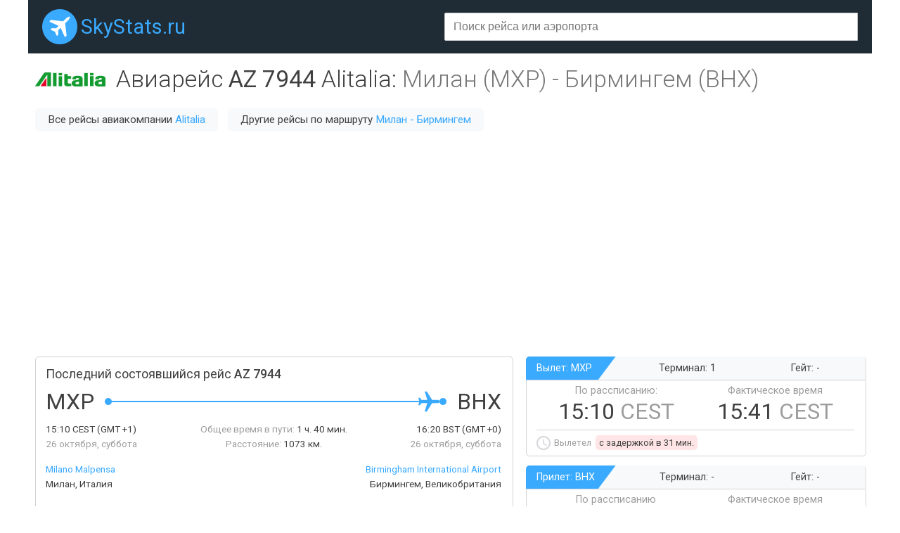

--- FILE ---
content_type: text/html;charset=UTF-8
request_url: https://skystats.ru/flight/az-7944
body_size: 4794
content:





<html>
<title>Информация о рейсе AZ7944 Милан - Бирмингем авиакомпании Alitalia. Рассписание авиарейса AZ 7944, информация о задержках.</title>
<head>
    <meta charset="utf-8">
    <meta name="viewport" content="width=device-width">

	<meta name="keywords" content="AZ7944, AZ 7944, рейс, авиарейс, задержки, опоздания, статус, информация, рассписание, на карте, Milano Malpensa, Милан, Birmingham International Airport, Бирмингем" />
 

	<meta name="description" content="Подробная информация о рейсе AZ 7944 по направлению Милан - Бирмингем авиакомпании Alitalia. Рассписание авиарейса AZ 7944 на ближайшие дни, статистика задержек вылета из аэропорта. Отслеживание состояния рейса на карте в реальном времени." />
 
    
	<link rel="stylesheet" href="https://unpkg.com/leaflet@1.3.1/dist/leaflet.css" integrity="sha512-Rksm5RenBEKSKFjgI3a41vrjkw4EVPlJ3+OiI65vTjIdo9brlAacEuKOiQ5OFh7cOI1bkDwLqdLw3Zg0cRJAAQ==" crossorigin=""/>

	<link rel="icon" href="/favicon.png" type="image/x-icon" />
	<link href="https://fonts.googleapis.com/css?family=Roboto:300,400,500&amp;subset=cyrillic" rel="stylesheet">
	<link href="https://cc.skystats.ru/main.css?v=1.4" rel="stylesheet" type="text/css" />
	<link rel="stylesheet" href="https://cc.skystats.ru/jquery.typeahead.min.css">
<script async src="https://pagead2.googlesyndication.com/pagead/js/adsbygoogle.js"></script>
<script>
     (adsbygoogle = window.adsbygoogle || []).push({
          google_ad_client: "ca-pub-2527231214147379",
          enable_page_level_ads: true
     });
</script>
</head>
<body>

<div id="page">
	<div id="header">
		<div class="headerRow">
			<div class="siteLogo"><a href="/">SkyStats.ru</a></div>
			<div class="search">
				<div class="fieldBox">
					<form>
					    <div class="typeahead__container">
					        <div class="typeahead__field">
					            <div class="typeahead__query">
					                <input class="js-typeahead textField" type="search" autocomplete="off" placeholder="Поиск рейса или аэропорта">
					            </div>
					        </div>
					    </div>
					</form>
				</div>
			</div>
 
		</div>
	</div>
	<div id="body">











		<div class="paddedBlock">
			<div class="titleRow">
				<div class="title">

					<img class="airlineLogo" src="https://cc.skystats.ru/logos/AZ@2x.png">

					<h1>Авиарейс <span class="fw400 nw">AZ 7944</span> <span class="nw">Alitalia</span>: <span class="grey"><span class="nw">Милан (MXP)</span> - <span class="nw">Бирмингем (BHX)</span></span></h1>
				</div>

				<div class="titleLinksRow">

					<div class="linkBlock">Все рейсы авиакомпании <a href="/airline/az">Alitalia</a></div>


					<div class="linkBlock">Другие рейсы по маршруту <a href="/direction/mxp-bhx">Милан - Бирмингем</a></div>

				</div>

			</div>
		</div>
		<div class="mb20">
<script async src="https://pagead2.googlesyndication.com/pagead/js/adsbygoogle.js"></script>
<!-- skystats - top -->
<ins class="adsbygoogle"
     style="display:block"
     data-ad-client="ca-pub-2527231214147379"
     data-ad-slot="4777453922"
     data-ad-format="auto"
     data-full-width-responsive="true"></ins>
<script>
     (adsbygoogle = window.adsbygoogle || []).push({});
</script>		
		</div>
		<div class="flightRow">
			<div class="flightInfo bordered cell">
				<div class="title">Последний состоявшийся рейс&nbsp;<span>AZ 7944</span></div>
				<div class="flightPathRow">
					<table class="flightPath"><tr>
						<td><div class="airport dep">MXP</div></td>
						<td class="blueDot"></td>
						<td class="blueLine" width="100%"><div></div></td>
						<td class="plane"></td>
						<td class="greyLine" width="0%"><div></div></td>
						<td class="blueDot"></td>
						<td><div class="airport arr">BHX</div></td>
					</tr></table>
				</div>
				<div class="flightInfoDetailsRow">
					<div class="left">
						<span class="val">15:10 <span>CEST</span> (GMT +1)</span><br/>
						26 октября, суббота
					</div>
					<div class="center">
						<span class="nw">Общее время в пути:</span> <span class="nw val">1 ч. 40 мин.</span><br/>
						<span class="nw">Расстояние:</span> <span class="nw val">1073 км.</span>
					</div>
					<div class="right">
						<span class="val">16:20 <span>BST</span> (GMT +0)</span><br/>
						26 октября, суббота
					</div>
				</div>
				<div class="flightInfoDetailsRow2">
					<div class="left">
						<a href="/airport/mxp">Milano Malpensa</a><br/>
						Милан, Италия
					</div>
					<div class="right">
						<a href="/airport/bhx">Birmingham International Airport</a><br/>
						Бирмингем, Великобритания
					</div>
				</div>
				<div class="mb55"></div>
				<div class="sep"></div>

				<div class="comments">
					* В точке вылета и прибытия указано местное время
				</div>
			</div>
			<div class="flightTimings">
				<div class="flightDepArr bordered cell">
					<div class="header">
						<span class="airport">Вылет: MXP</span>
						<span class="terminal">Терминал: 1</span>
						<span class="gate">Гейт: -</span>
					</div>
					<div class="body">
						<div class="time">
							<div>
								<div class="label">По рассписанию:</div>
								<div class="value">15:10 <span>CEST</span></div>
							</div>
							<div>
								<div class="label">Фактическое время</div>
								<div class="value">15:41 <span>CEST</span></div>
							</div>
						</div>
						<div class="sep"></div>
						<div class="comment nw">
							Вылетел <span class="red">c задержкой в 31 мин.</span>
						</div>
					</div>
				</div>
				<div class="flightDepArr bordered cell">
					<div class="header">
						<span class="airport">Прилет: BHX</span>
						<span class="terminal">Терминал: -</span>
						<span class="gate">Гейт: -</span>
					</div>
					<div class="body">
						<div class="time">
							<div>
								<div class="label">По рассписанию</div>
								<div class="value">16:20 <span>BST</span></div>
							</div>
							<div>
								<div class="label">Фактическое время</div>
								<div class="value">16:21 <span>BST</span></div>
							</div>
						</div>
						<div class="sep"></div>
						<div class="comment nw">
							Прилетел <span class="val">53489 ч. 57 мин.</span> назад <span class="red">c задержкой в 1 мин.</span>
						</div>
					</div>
				</div>
			</div>
		</div>
		<div class="mapDelayRow">
			<div class="mapBlock bordered cell"><div id="map"></div></div>
			<div class="advDelay">
				<div class="adv cell">
					<script async src="//pagead2.googlesyndication.com/pagead/js/adsbygoogle.js"></script>
					<!-- example_responsive_1 -->
					<ins class="adsbygoogle responsiveAdv420x210"
					     style="display:inline-block"
					     data-ad-client="ca-pub-2527231214147379"
					     data-ad-slot="8376923286"></ins>
					<script>
					(adsbygoogle = window.adsbygoogle || []).push({});
					</script>
				</div>
				<div class="delay bordered cell">
					<div class="title">Среднее время задержки рейса AZ 7944:</div>
					<div class="val">14 мин.</div>
					<div id="delayChart"></div>
				</div>
				
			</div>
		</div>
		
<div class="mb20">
<!-- Yandex.RTB R-A-337282-1 -->
<div id="yandex_rtb_R-A-337282-1"></div>
<script type="text/javascript">
    (function(w, d, n, s, t) {
        w[n] = w[n] || [];
        w[n].push(function() {
            Ya.Context.AdvManager.render({
                blockId: "R-A-337282-1",
                renderTo: "yandex_rtb_R-A-337282-1",
                async: true
            });
        });
        t = d.getElementsByTagName("script")[0];
        s = d.createElement("script");
        s.type = "text/javascript";
        s.src = "//an.yandex.ru/system/context.js";
        s.async = true;
        t.parentNode.insertBefore(s, t);
    })(this, this.document, "yandexContextAsyncCallbacks");
</script>
</div>		
		
		<div class="paddedBlock">
			<div class="infoBlock">
			

				<div class="infoBlockTitle">
					Состоявшиеся рейсы AZ 7944
				</div>
				<div>
					<table id="pastFlightsTable" class="table mb15">
						<tr>
							<th class="left">ДАТА</th>
							<th class="min700 hidden">ВЫЛЕТ ПО РАССПИСАНИЮ</th>
							<th class="min700 hidden">ПРИЛЕТ ПО РАССПРИСАНИЮ</th>
							<th class="left">ФАКТИЧЕСКОЕ ВРЕМЯ ВЫЛЕТА</th>
							<th class="left">ФАКТИЧЕСКОЕ ВРЕМЯ ПРИЛЕТА</th>
						</tr>

						<tr >
							<td class="left">Сб. 26 октября</td>
							<td class="min700 hidden">15:10 <span class="grey">CEST</span></td>
							<td class="min700 hidden">16:20 <span class="grey">BST</span></td>
							<td class="left">15:41 <span class="grey">CEST</span> <span class="red">+31 мин.</span></td>
							<td class="left">16:21 <span class="grey">BST</span> <span class="red">+1 мин.</span></td>
						</tr>

						<tr >
							<td class="left">Пт. 25 октября</td>
							<td class="min700 hidden">15:00 <span class="grey">CEST</span></td>
							<td class="min700 hidden">16:10 <span class="grey">BST</span></td>
							<td class="left">18:15 <span class="grey">CEST</span> <span class="red">+3 ч. 15 мин.</span></td>
							<td class="left">16:10 <span class="grey">BST</span></td>
						</tr>

						<tr >
							<td class="left">Чт. 24 октября</td>
							<td class="min700 hidden">15:00 <span class="grey">CEST</span></td>
							<td class="min700 hidden">16:10 <span class="grey">BST</span></td>
							<td class="left">15:17 <span class="grey">CEST</span> <span class="red">+17 мин.</span></td>
							<td class="left">15:59 <span class="grey">BST</span> <span class="green">-11 мин.</span></td>
						</tr>

						<tr >
							<td class="left">Ср. 23 октября</td>
							<td class="min700 hidden">15:00 <span class="grey">CEST</span></td>
							<td class="min700 hidden">16:10 <span class="grey">BST</span></td>
							<td class="left">15:47 <span class="grey">CEST</span> <span class="red">+47 мин.</span></td>
							<td class="left">16:26 <span class="grey">BST</span> <span class="red">+16 мин.</span></td>
						</tr>

						<tr >
							<td class="left">Вт. 22 октября</td>
							<td class="min700 hidden">15:00 <span class="grey">CEST</span></td>
							<td class="min700 hidden">16:10 <span class="grey">BST</span></td>
							<td class="left">16:39 <span class="grey">CEST</span> <span class="red">+1 ч. 39 мин.</span></td>
							<td class="left">17:23 <span class="grey">BST</span> <span class="red">+1 ч. 13 мин.</span></td>
						</tr>

						<tr >
							<td class="left">Пн. 21 октября</td>
							<td class="min700 hidden">15:00 <span class="grey">CEST</span></td>
							<td class="min700 hidden">16:10 <span class="grey">BST</span></td>
							<td class="left">15:58 <span class="grey">CEST</span> <span class="red">+58 мин.</span></td>
							<td class="left">16:29 <span class="grey">BST</span> <span class="red">+19 мин.</span></td>
						</tr>

						<tr >
							<td class="left">Вс. 20 октября</td>
							<td class="min700 hidden">15:00 <span class="grey">CEST</span></td>
							<td class="min700 hidden">16:10 <span class="grey">BST</span></td>
							<td class="left">15:36 <span class="grey">CEST</span> <span class="red">+36 мин.</span></td>
							<td class="left">16:09 <span class="grey">BST</span> <span class="green">-1 мин.</span></td>
						</tr>

						<tr >
							<td class="left">Сб. 19 октября</td>
							<td class="min700 hidden">15:10 <span class="grey">CEST</span></td>
							<td class="min700 hidden">16:20 <span class="grey">BST</span></td>
							<td class="left">15:36 <span class="grey">CEST</span> <span class="red">+26 мин.</span></td>
							<td class="left">16:17 <span class="grey">BST</span> <span class="green">-3 мин.</span></td>
						</tr>

						<tr class="hidden">
							<td class="left">Пт. 18 октября</td>
							<td class="min700 hidden">15:00 <span class="grey">CEST</span></td>
							<td class="min700 hidden">16:10 <span class="grey">BST</span></td>
							<td class="left">15:49 <span class="grey">CEST</span> <span class="red">+49 мин.</span></td>
							<td class="left">16:39 <span class="grey">BST</span> <span class="red">+29 мин.</span></td>
						</tr>

						<tr class="hidden">
							<td class="left">Чт. 17 октября</td>
							<td class="min700 hidden">15:00 <span class="grey">CEST</span></td>
							<td class="min700 hidden">16:10 <span class="grey">BST</span></td>
							<td class="left">15:37 <span class="grey">CEST</span> <span class="red">+37 мин.</span></td>
							<td class="left">16:17 <span class="grey">BST</span> <span class="red">+7 мин.</span></td>
						</tr>

						<tr class="hidden">
							<td class="left">Ср. 16 октября</td>
							<td class="min700 hidden">15:00 <span class="grey">CEST</span></td>
							<td class="min700 hidden">16:10 <span class="grey">BST</span></td>
							<td class="left">15:14 <span class="grey">CEST</span> <span class="red">+14 мин.</span></td>
							<td class="left">15:53 <span class="grey">BST</span> <span class="green">-17 мин.</span></td>
						</tr>

						<tr class="hidden">
							<td class="left">Вт. 15 октября</td>
							<td class="min700 hidden">15:00 <span class="grey">CEST</span></td>
							<td class="min700 hidden">16:10 <span class="grey">BST</span></td>
							<td class="left">16:53 <span class="grey">CEST</span> <span class="red">+1 ч. 53 мин.</span></td>
							<td class="left">17:37 <span class="grey">BST</span> <span class="red">+1 ч. 27 мин.</span></td>
						</tr>

						<tr class="hidden">
							<td class="left">Пн. 14 октября</td>
							<td class="min700 hidden">15:00 <span class="grey">CEST</span></td>
							<td class="min700 hidden">16:10 <span class="grey">BST</span></td>
							<td class="left">16:11 <span class="grey">CEST</span> <span class="red">+1 ч. 11 мин.</span></td>
							<td class="left">16:43 <span class="grey">BST</span> <span class="red">+33 мин.</span></td>
						</tr>

						<tr class="hidden">
							<td class="left">Вс. 13 октября</td>
							<td class="min700 hidden">15:00 <span class="grey">CEST</span></td>
							<td class="min700 hidden">16:10 <span class="grey">BST</span></td>
							<td class="left">15:08 <span class="grey">CEST</span> <span class="red">+8 мин.</span></td>
							<td class="left">15:56 <span class="grey">BST</span> <span class="green">-14 мин.</span></td>
						</tr>

						<tr class="hidden">
							<td class="left">Сб. 12 октября</td>
							<td class="min700 hidden">15:10 <span class="grey">CEST</span></td>
							<td class="min700 hidden">16:20 <span class="grey">BST</span></td>
							<td class="left">15:35 <span class="grey">CEST</span> <span class="red">+25 мин.</span></td>
							<td class="left">16:15 <span class="grey">BST</span> <span class="green">-5 мин.</span></td>
						</tr>

						<tr class="hidden">
							<td class="left">Пт. 11 октября</td>
							<td class="min700 hidden">15:00 <span class="grey">CEST</span></td>
							<td class="min700 hidden">16:10 <span class="grey">BST</span></td>
							<td class="left">15:16 <span class="grey">CEST</span> <span class="red">+16 мин.</span></td>
							<td class="left">15:54 <span class="grey">BST</span> <span class="green">-16 мин.</span></td>
						</tr>

						<tr class="hidden">
							<td class="left">Чт. 10 октября</td>
							<td class="min700 hidden">15:00 <span class="grey">CEST</span></td>
							<td class="min700 hidden">16:10 <span class="grey">BST</span></td>
							<td class="left">15:17 <span class="grey">CEST</span> <span class="red">+17 мин.</span></td>
							<td class="left">16:11 <span class="grey">BST</span> <span class="red">+1 мин.</span></td>
						</tr>

						<tr class="hidden">
							<td class="left">Ср. 9 октября</td>
							<td class="min700 hidden">15:00 <span class="grey">CEST</span></td>
							<td class="min700 hidden">16:10 <span class="grey">BST</span></td>
							<td class="left">15:52 <span class="grey">CEST</span> <span class="red">+52 мин.</span></td>
							<td class="left">16:36 <span class="grey">BST</span> <span class="red">+26 мин.</span></td>
						</tr>

						<tr class="hidden">
							<td class="left">Вт. 8 октября</td>
							<td class="min700 hidden">15:00 <span class="grey">CEST</span></td>
							<td class="min700 hidden">16:10 <span class="grey">BST</span></td>
							<td class="left">15:23 <span class="grey">CEST</span> <span class="red">+23 мин.</span></td>
							<td class="left">16:08 <span class="grey">BST</span> <span class="green">-2 мин.</span></td>
						</tr>

						<tr class="hidden">
							<td class="left">Пн. 7 октября</td>
							<td class="min700 hidden">15:00 <span class="grey">CEST</span></td>
							<td class="min700 hidden">16:10 <span class="grey">BST</span></td>
							<td class="left">15:21 <span class="grey">CEST</span> <span class="red">+21 мин.</span></td>
							<td class="left">16:04 <span class="grey">BST</span> <span class="green">-6 мин.</span></td>
						</tr>

					</table>
					
					<div id="pastFlightsTableButton" class="tac mb10">
						<div class="button" clickFn="changeVisibility" show="#pastFlightsTable .hidden" hide="#pastFlightsTableButton">Показать больше рейсов</div>
					</div>

				</div>


			</div>
			
			<div class="mb20">
<script async src="https://pagead2.googlesyndication.com/pagead/js/adsbygoogle.js"></script>
<!-- skystats - mid -->
<ins class="adsbygoogle"
     style="display:block"
     data-ad-client="ca-pub-2527231214147379"
     data-ad-slot="5069097962"
     data-ad-format="auto"
     data-full-width-responsive="true"></ins>
<script>
     (adsbygoogle = window.adsbygoogle || []).push({});
</script>			
			</div>
			
			<div class="infoBlock">
				<div class="infoBlockTitle">
					Поиск авиабилетов по направлению Милан - Бирмингем
				</div>
				<div>
					<script charset="utf-8" src="//www.travelpayouts.com/calendar_widget/iframe.js?marker=15001.&origin=MXP&destination=BHX&currency=rub&searchUrl=hydra.aviasales.ru&one_way=false&only_direct=false&locale=ru&period=year&range=7%2C14&powered_by=true" async></script>
				</div>
			</div>
			
<div class="mb20">
<!-- Yandex.RTB R-A-337282-2 -->
<div id="yandex_rtb_R-A-337282-2"></div>
<script type="text/javascript">
    (function(w, d, n, s, t) {
        w[n] = w[n] || [];
        w[n].push(function() {
            Ya.Context.AdvManager.render({
                blockId: "R-A-337282-2",
                renderTo: "yandex_rtb_R-A-337282-2",
                async: true
            });
        });
        t = d.getElementsByTagName("script")[0];
        s = d.createElement("script");
        s.type = "text/javascript";
        s.src = "//an.yandex.ru/system/context.js";
        s.async = true;
        t.parentNode.insertBefore(s, t);
    })(this, this.document, "yandexContextAsyncCallbacks");
</script>
</div>		
			
			<div class="infoBlock">
				<div class="infoBlockTitle">
					Бирмингем: Поиск популярных и дешевых отелей
				</div>
				<div>
					<script async src="//www.travelpayouts.com/blissey/scripts.js?categories=popularity%2Ctophotels%2Cprice&iata=BHX&type=compact&currency=rub&host=search.hotellook.com&marker=15001.&limit=4&powered_by=false" charset="UTF-8"></script>
				</div>
			</div>
		</div>

<script>
var delaysConfig = {
	d0: 50, d15: 15, d30: 20, d60: 5, d999: 10
};
var mapConfig = {
	depPos: [45.627403, 8.71237], depIata: 'MXP',
	arrPos: [52.45252, -1.733256], arrIata: 'BHX',
	tracks: [],
	planePos: [52.45252, -1.733256],
	rotation: 303,
	direction: 303
};
</script>


	</div>
	<div id="footer">
		<div class="footerRow">
			<div class="siteLogo"><a href="/">SkyStats.ru</a></div>
 			<div class="footerLink lnk-glass"><a target="aviasales" href="http://www.aviasales.ru/?marker=15001" rel="nofollow">Поиск авиабилетов</a></div>
 			<div class="footerLink lnk-bed"><a target="hotels" href="http://search.hotellook.com/?marker=15001&language=ru" rel="nofollow">Бронирование отелей</a></div>
 			<div class="footerLink lnk-taxi"><a target="ex" href="https://ex.turtella.ru/">Экскурсии</a></div>
 			<div class="footerLink lnk-sun"><a target="pogoda" href="https://pogoda.turtella.ru">Прогноз погоды</a></div>
 			<div class="footerLink lnk-ex"><a href="/articles">Статьи</a></div>
		</div>
		<div class="disclaimer">
			Все данные берутся из открытых источников. За достоверность информации администрация портала ответственность не несет.<br/>
			Точную информацию по рейсам смотрите на сайте авиакомпании или сайте аэропорта.		
		</div>
	</div>
</div>
<script defer type="text/javascript" src="https://ajax.googleapis.com/ajax/libs/jquery/1.7.2/jquery.min.js"></script>
    
<script defer src="https://unpkg.com/leaflet@1.3.1/dist/leaflet.js" integrity="sha512-/Nsx9X4HebavoBvEBuyp3I7od5tA0UzAxs+j83KgC8PU0kgB4XiK4Lfe4y4cgBtaRJQEIFCW+oC506aPT2L1zw==" crossorigin=""></script>
   
<script defer type="text/javascript" src="https://www.gstatic.com/charts/loader.js"></script>
<script defer type="text/javascript" src="https://cc.skystats.ru/functions.js?v=1.4"></script>
<script defer type="text/javascript" src="https://cc.skystats.ru/jquery.typeahead.min.js"></script>

<!-- Global site tag (gtag.js) - Google Analytics -->
<script async src="https://www.googletagmanager.com/gtag/js?id=UA-20929912-15"></script>
<script>
  window.dataLayer = window.dataLayer || [];
  function gtag(){dataLayer.push(arguments);}
  gtag('js', new Date());

  gtag('config', 'UA-20929912-15');
</script>


</body>
</html>

--- FILE ---
content_type: text/html; charset=utf-8
request_url: https://www.google.com/recaptcha/api2/aframe
body_size: 266
content:
<!DOCTYPE HTML><html><head><meta http-equiv="content-type" content="text/html; charset=UTF-8"></head><body><script nonce="DNg5MvcQveunOsXISSitaw">/** Anti-fraud and anti-abuse applications only. See google.com/recaptcha */ try{var clients={'sodar':'https://pagead2.googlesyndication.com/pagead/sodar?'};window.addEventListener("message",function(a){try{if(a.source===window.parent){var b=JSON.parse(a.data);var c=clients[b['id']];if(c){var d=document.createElement('img');d.src=c+b['params']+'&rc='+(localStorage.getItem("rc::a")?sessionStorage.getItem("rc::b"):"");window.document.body.appendChild(d);sessionStorage.setItem("rc::e",parseInt(sessionStorage.getItem("rc::e")||0)+1);localStorage.setItem("rc::h",'1764667102332');}}}catch(b){}});window.parent.postMessage("_grecaptcha_ready", "*");}catch(b){}</script></body></html>

--- FILE ---
content_type: text/css
request_url: https://cc.skystats.ru/main.css?v=1.4
body_size: 2544
content:
* {
	box-sizing: border-box;
}
form {
	margin: 0px;
	padding: 0px;
}
body {
	padding: 0px;
	margin: 0px auto;
	min-width: 576px;
	width: auto !important;
	font-size: 1.0em;
	font-family: 'Roboto', sans-serif;
	color: #404040;
}
a {
	color: #3aaaff;
	text-decoration: none;
}
#page {
	max-width: 1200px;
	margin: 0px auto;
	padding: 0px;
}
#header{
	background: #1f2c36;
	width: 100%;
	padding: 13px 20px;
}
.headerRow{
	display: flex;
	flex-flow: row nowrap;
}
.siteLogo{
	flex: 1 1 220px;
	color: #3aaaff;
	font-weight: 400;
	font-size: 1.8em;
	padding-left: 55px;
	line-height: 50px;
	background: url("/i/logo.png") left center no-repeat;
}
.search{
	flex: 1 0 auto;
	text-align: right;
	vertical-align: text-bottom;
	padding-top: 5px;

	display: flex;
	flex-flow: row nowrap;
}
.fieldBox{
	flex: 1 1 auto;
}
.textField{
	border-radius: 3px 0px 0px 3px;
	border: 1px solid #d3d3d8;
    font-size: 1.1em;
    width: 90%;
	height: 40px;
	padding: 0px 10px;
}
.searchButton {
	flex: 0 0 auto;
	background-color: #3aaaff;
    border: none;
    color: white;
    padding: 0px 20px;
    text-align: center;
    text-decoration: none;
    font-size: 1.1em;
	border-radius: 0px 3px 3px 0px;
	height: 40px;
}
#body{
	margin-top: 15px;
	margin-bottom: 30px;
}
.paddedBlock{
	padding: 0px 10px;
}
.titleRow{
	margin-bottom: 20px;
}
.title{
	display: flex;
	align-items:center;
}
.title h1{
	font-size: 2.1em;
	line-height: 1.3em;
	font-weight: 300;
	margin: 0px;
	padding: 0px;
	flex: 1 1 auto;
}
.title .grey{
	color: #777777;
}
.fw300{font-weight: 300;}
.fw400{font-weight: 400;}
.title img.airlineLogo{
	max-width: 100px;
	margin-right: 15px;
	flex: 0 0 auto;
}
.title .airlineLogoRight{
	flex: 0 0 auto;
}
.title .airlineLogoRight img{
	max-width: 130px;
	margin-left: 15px;
}
.titleLinksRow{
	margin-top: 10px;
}
.titleLinksRow .linkBlock{
	padding: 0px 18px; 
	margin-right: 10px;
	margin-top: 10px;
	background: #f8f9fb;
	display: inline-block;
	font-size: 0.95em;
	line-height: 2.2em;
	border-radius: 5px;
}
.nw{
	white-space: nowrap;
}
.cell{
	border-left: solid 10px transparent;
	border-right: solid 10px transparent;
	margin-bottom: 15px;
}
.bordered{
	position: relative;
}
.bordered::before{
	content: '';
	border: 1px solid #d3d3d8;
	border-radius: 5px;
	position: absolute;
	top: 0px;
	left: 0px;
	z-index: -10;
	display: block;
	width: 100%;
	height: 100%;
}
.flightRow{
	display: flex;
	flex-flow: row wrap;
	margin-bottom: 5px;
}
.flightInfo{
	height: 295px;
	flex: 1 0 556px;
	padding: 15px 15px;
}
.flightInfo .title{
	font-size: 1.1em;
	margin-bottom: 10px;
}
.flightInfo .title span{
	font-weight: 500;
}
.flightPathRow{
	display: flex;
	align-items: center;
	margin-bottom: 10px;
}
.flightPath{
	border-collapse: collapse;
	min-height: 10px;
	width: 100%;
}
.flightPath .dep{
	margin-right: 15px;
}
.flightPath .arr{
	margin-left: 15px;
}
.flightPath td{
	padding: 0px;
	margin: 0px;
	display: table-cell;
}
.flightPath .airport{
	font-size: 2em;
}
.flightPath td.blueDot{
	background: url("/i/blueDot.gif") no-repeat center center;
	min-width: 10px;
	max-width: 10px;
}
.flightPath td.greyDot{
	background: url("/i/greyDot.gif") no-repeat center center;
	min-width: 10px;
	max-width: 10px;
}
.flightPath td.blueLine div{
	height: 2px;
	width: 100%;
	background: #3aaaff;
}
.flightPath td.greyLine div{
	height: 2px;
	width: 100%;
	background: #e7e7e7;
}
.flightPath td.plane{
	background: url("/i/pathPlane.gif") no-repeat center center;
	min-width: 30px;
	max-width: 30px;
	height: 30px;
}
.flightInfoDetailsRow{
	display: flex;
	flex-flow: row nowrap;
	color: #9d9d9d;
	font-size: 0.85em;
	line-height: 1.6em;
	margin-bottom: 15px;
}
.flightInfoDetailsRow div{
	flex: 1 1 auto;
}
.flightInfoDetailsRow .left{
	text-align: left;
}
.flightInfoDetailsRow .center{
	text-align: center;
}
.flightInfoDetailsRow .val{
	color: #404040;
}
.flightInfoDetailsRow .right{
	text-align: right;
}
.flightInfoDetailsRow2{
	display: flex;
	flex-flow: row nowrap;
	font-size: 0.85em;
	line-height: 1.6em;
}
.flightInfoDetailsRow2 div{
	flex: 1 1 auto;
}
.flightInfoDetailsRow2 .left{
	text-align: left;
}
.flightInfoDetailsRow2 .right{
	text-align: right;
}
.flightInfo .sep{
	height: 1px;
	background: #d3d3d8;
	margin: 15px 0px;
}
.flightInfo .airline{
	font-size: 0.85em;
	line-height: 1.6em;
}
.flightInfo .airline span{
	color: #9d9d9d;
}
.flightInfo .comments{
	text-align: right;
	font-size: 0.7em;
	color: #9d9d9d;
}

.flightTimings{
	display: flex;
	flex-flow: row wrap;
	flex: 1 0 360px;
}
.flightDepArr{
	font-size: 1em;
	height: 140px;
	flex: 1 0 360px;
}
.flightDepArr .header{
	background: #f7f9fb url("/i/blue-header.png") no-repeat left center;
	border-radius: 5px 0px 0px 0px;
	line-height: 2.3em;
	
	border-bottom: 1px solid #d3d3d8;
	padding: 0px 15px;
	
	font-size: 0.9em;
	
	display: flex;
}
.header .airport{
	flex: 0 0 115px;
	color: #ffffff;
}
.header .terminal{
	flex: 1 0 auto;
	margin-left: 10px;
	text-align: center;
}
.header .gate{
	flex: 1 0 auto;
	margin-left: 10px;
	text-align: center;
}
.flightDepArr .body{
	padding: 0px 15px;
}
.flightDepArr .time{
	display: flex;
	margin-top: 5px;
}
.flightDepArr .time div{
	flex: 1 0 auto;
	text-align: center;
}
.flightDepArr .time .label{
	color: #9d9d9d;
	line-height: 1.4em;
	font-size: 0.9em;
}
.flightDepArr .time .value{
	font-size: 2em;
	line-height: 1.2em;
}
.flightDepArr .time .value span{
	color: #9d9d9d;
}
.flightDepArr .sep{
	height: 1px;
	background: #d3d3d8;
	margin: 7px 0px 8px 0px;
}
.flightDepArr .comment{
	background: url("/i/time-icon.gif") no-repeat left center;
	padding-left: 25px;
	font-size: 0.8em;
	line-height: 20px;
	color: #9d9d9d;
}
.flightDepArr .comment span.red{
	background: #ffe5e5;
	border-radius: 5px;
	padding: 3px 5px;
	margin: 0px 3px;
	color: #404040;
}
.flightDepArr .comment span.green{
	background: #e5ffe5;
	border-radius: 5px;
	padding: 3px 5px;
	margin: 0px 3px;
	color: #404040;
}
.flightDepArr .comment span.val{
	color: #404040;
	font-weight: 500;
}




.mapDelayRow{
	display: flex;
	flex-flow: row wrap;
	margin-bottom: 5px;
}
.mapBlock {
	flex: 1000 0 556px;
	height: 435px;
}
#map{
	width: 100%;
	height: 435px;
	position: relative;
	left: 1px;
	top: 1px;
	border-radius: 6px;
}
.advDelay {
	display: flex;
	flex-flow: row wrap;
	flex: 1 0 420px;
}
.adv {
	flex: 1 0 420px;
	height: 210px;
}
.delay {
	flex: 10 0 420px;
	height: 210px;
	padding: 10px 15px;
}
.delay .title{
	font-size: 1.1em;
	margin-bottom: 10px;
}
.delay .val{
	font-size: 2em;
	line-height: 1em;
	margin-bottom: 5px;
	text-align: center;
}
#delayChart{
	height: 125px;
} 

.airport-map-icon{
	background: #ffffff;
	color: #d37f00;
	text-shadow: black;
	width: 100%;
	text-align: center;
	line-height: 22px;
	font-size: 12px;
	font-weight: bold;
	border: 1px solid #000000;
	border-radius: 4px;
}

.infoBlock{
	border: 1px solid #d3d3d8;
	border-radius: 5px;
	padding: 10px 15px;
	margin-bottom: 15px;
}
.infoBlockTitle{
	font-size: 1.1em;
	margin-bottom: 10px;
}
.table{
	border-collapse: collapse;
	width: 100%;
}
.table tr th{
	background: #f7f9fb;
	color: #9d9d9d;
	font-size: 0.85em;
	font-weight: 400;
	padding: 10px 15px;
	text-align: left;
}
.table tr th.left{
	text-align: left;
}

.table tr td{
	font-size: 0.85em;
	line-height: 1.6em;
	padding: 10px 15px;
	text-align: center;
	border-bottom: 1px solid #d3d3d8;
	text-align: left;
}
.table tr td.left{
	text-align: left;
}
.table tr td.logo{
	padding: 10px 0px 10px 15px;
	text-align: center;
}
.table td span.grey{
	color: #9d9d9d;
}
.table td span.red{
	color: #ef6161;
	background: #ffe5e5;
	margin-left: 5px;
	padding: 3px 6px;
	border-radius: 5px;
	font-size: 0.9em;
	white-space: nowrap;
}
.table td span.green{
	color: #21af21;
	background: #e5ffe5;
	margin-left: 5px;
	padding: 3px 6px;
	border-radius: 5px;
	font-size: 0.9em;
	white-space: nowrap;
}
.table td img.mw70{
	max-width: 70px;
}

#footer{
	background: #1f2c36;
	padding: 25px 15px 15px 15px;
}
.footerRow{
	display: flex;
	flex-flow: row wrap;
}
.footerLink{
	flex: 1 0 auto;
	margin-left: 15px;
	color: #ffffff;
	font-size: 0.9em;
	line-height: 50px;
}
.footerLink a{
	color: #ffffff;
	text-decoration: underline;
}
.lnk-glass{
	background: url("/i/lnk-glass.png") no-repeat left center;
	padding-left: 27px;
}
.lnk-bed{
	background: url("/i/lnk-bed.png") no-repeat left center;
	padding-left: 30px;
}
.lnk-bag{
	background: url("/i/lnk-bag.png") no-repeat left center;
	padding-left: 30px;
}
.lnk-ex{
	background: url("/i/lnk-ex.png") no-repeat left center;
	padding-left: 23px;
}
.lnk-taxi{
	background: url("/i/lnk-taxi.png") no-repeat left center;
	padding-left: 27px;
}
.lnk-sun{
	background: url("/i/lnk-sun.png") no-repeat left center;
	padding-left: 27px;
}
.disclaimer{
	margin-top: 15px;
	font-size: 0.7em;
	color: #888888;
}
div.button{
	color: #3aaaff;
	padding: 0px 30px;
	line-height: 2.2em;
	display: inline-block;
	background: #f7f9fb;
	text-align: center;
	cursor: pointer;
}
.mb5{margin-bottom: 5px;}
.mb10{margin-bottom: 10px;}
.mb15{margin-bottom: 15px;}
.mb20{margin-bottom: 20px;}
.mb25{margin-bottom: 25px;}
.mb55{margin-bottom: 55px;}
.mr15{margin-right: 15px;}
.tac{text-align: center;}
.responsiveAdv420x210{
	width: 420px;
	height: 210px;
}
.hidden{
	display: none;
}
.airlinesList{
	display: flex;
	flex-flow: row wrap;
	align-items: center;
	text-align: center;
}
.airlinesList div{
	flex: 1 1 auto;
	padding: 15px;
}
.delaysAdsRow{
	display: flex;
	flex-flow: row wrap;
}
.delaysAdsRow .d{
	flex: 1000 1 auto;
	height: 210px;
}
.delaysAdsRow .a{
	text-align: center;
	flex: 1 0 420px;
	height: 210px;
}
a.aLnk {
	color: #404040;
	text-decoration: none;
	border-bottom: 1px solid #d6d6d6;
}
a.iLnk {
	color: #9d9d9d;
	text-decoration: none;
}
.flightLinks {
	margin-bottom: 15px;
}
.flightLinks a{
	white-space: nowrap;
	font-size: 0.85em;
	line-height: 2.5em;
	margin-right: 15px;
}
.airportLinks {
	margin-bottom: 15px;
}
.airportLinks span{
	margin-right: 15px;
}
.airportLinks a{
	white-space: nowrap;
	font-size: 0.95em;
	line-height: 2.5em;
}
.mainPageRow{
	display: flex;
	flex-flow: row wrap;
}
.mainPageRow > div{
	flex: 1 1 auto;
	
	display: flex;
	flex-flow: row nowrap;
	align-items:center;
	margin-bottom: 15px;
}
.mainPageRow div.number{
	font-size: 2em;
	padding: 10px 15px;
	color: #3aaaff;
	flex: 1 1 auto;
}
.mainPageRow div.sep{
	background: #d3d3d8;
	flex: 0 0 1px;
}
.mainPageRow div.txt{
	white-space: nowrap;
	flex: 10 1 auto;
	font-size: 0.9em;
	border-left: 1px solid #d3d3d8;
	padding-left: 25px;
	padding-right: 10px
}
#extPostTitle {
	font-family: 'Open Sans', sans-serif;
	color: #3aaaff; 
	font-size: 26px; 
	font-weight: normal;
	text-decoration: none;
	line-height: 30px; 
}
#extPost{
	font-family: 'Open Sans', sans-serif;
}
#extPost p{
	margin-bottom: 15px;
	font-size: 15px;
	line-height: 22px;
}
#extPost img.i{
	border: 1px solid #ccc;
	border-radius: 3px;
	-moz-border-radius: 3px;
	-webkit-border-radius: 3px;
	-khtml-border-radius: 3px;
	margin: 15px auto;
	display: block;
}
#extPost iframe{
	margin: 10px auto;
	display: block;
}
#extPost .quote{
	margin: 10px;
	background: #f3f3f3;
	border-radius: 7px 7px 7px 7px;
	-moz-border-radius: 7px 7px 7px 7px;
	-webkit-border-radius: 7px 7px 7px 7px;
	-khtml-border-radius: 7px 7px 7px 7px;
	padding: 10px 10px 2px 10px;
}
#extPost ul{
	margin: 10px
}
#extPost ul li{
	font-size: 15px;
	line-height: 24px
}
#extPost h1, #extPost h2, #extPost h3{
	font-size: 18px;
	margin-bottom: 10px;
}
#extPostFooter{
	font-family: 'Open Sans', sans-serif;
	text-align: right;
	font-size: 14px;
	margin-bottom: 10px;
	color: #999;
}
.postSep{height: 1px; width: 90%; background: #ddd; margin: 0px auto 20px;}
.pagination{margin-bottom: 30px; text-align: center; line-height: 25px;}
.pagination a{margin: 0px 10px; font-weight: 500;}

--- FILE ---
content_type: text/plain
request_url: https://cc.skystats.ru/functions.js?v=1.4
body_size: 1937
content:
var CORE_HOST = 'http://core.skystats';

$(document).ready(function() {
	// resize
	$( window ).resize(resize);
	resize();
	// map
	drawMap();
	// chart
	google.charts.load('current', {'packages':['corechart']});
	google.charts.setOnLoadCallback(drawChart);
	
	$('body')
		.on('click', '[clickFn=changeVisibility]', function() {
			$($(this).attr('show')).show();
			$($(this).attr('hide')).hide();
		})
	;
	
	// typeahead
	$.typeahead({
	    input: '.js-typeahead',
	    minLength: 2,
	    maxItem: 10,
	    order: "desc",
	    filter: false,
	    dynamic: true,
	    source: {
	        results: {
	        	display: 'txt',
	        	ajax: {
	                type: "GET",
	                url: "/search",
	                data: { q: "{{query}}" }
	            }	        	
	        }
	    },
	    callback: {
	        onClickAfter: function (node, a, item, event) {
	 
	            event.preventDefault();
	            window.location=item.url;
	            $('#result-container').text('');
	 
	        }
	    }
	});	
	
});
function resize() {
	// viewport
	var width = Math.max(document.documentElement.clientWidth, window.innerWidth || 0);
	if (width<576) {
		document.querySelector("meta[name=viewport]").setAttribute('content', 'width=576');
	}
	if (width<700) {
		$('.min700').hide();
	} else {
		$('.min700').show();
	}
	if (width<800) {
		$('.min800').hide();
	} else {
		$('.min800').show();
	}
	if (width<950) {
		$('.min950').hide();
	} else {
		$('.min950').show();
	}
	if (width<1050) {
		$('.min1050').hide();
	} else {
		$('.min1050').show();
	}
	drawChart();
};
function drawMap() {
	if ($('#map').length && mapConfig!=undefined) {

		// prepare colors
		var cicrcleColor = '#333333';
		var cicrcleFillColor = '#d37f00';
		var pathColor = '#999999';
		
		// calculate airport anchors
		var depAnchor = {};
		var arrAnchor = {};
		if (mapConfig.direction>=0 && mapConfig.direction<=180) { // ->
			depAnchor = L.point(45, 11);
			arrAnchor = L.point(-10, 11)
		} else { // <-
			depAnchor = L.point(-10, 11);
			arrAnchor = L.point(45, 11)
		}		
		
		// draw map
		var map = L.map('map', {scrollWheelZoom: false, dragging: false});
		L.tileLayer('https://tiles.turtella.ru/v1/{z}/{y}/{x}', {
			attribution: '',
			minZoom: 2,
			maxZoom: 9
		}).addTo(map);
		map.fitBounds([mapConfig.depPos, mapConfig.arrPos]);
		var tracks = [mapConfig.depPos].concat(mapConfig.tracks).concat([mapConfig.arrPos]); 
		var polyline = L.polyline(tracks, {color: pathColor, opacity: 1, weight: 2.5}).addTo(map);
		var dep = L.marker(mapConfig.depPos, {icon: L.divIcon({iconAnchor: depAnchor, className: 'airport-map-icon', iconSize:L.point(35, 22), html:mapConfig.depIata})}).addTo(map);
		var dep2 = L.circleMarker(mapConfig.depPos, {radius: 6, color: cicrcleColor, weight: .5,  fillOpacity: 1, fillColor: cicrcleFillColor}).addTo(map);
		var arr = L.marker(mapConfig.arrPos, {icon: L.divIcon({iconAnchor: arrAnchor, className: 'airport-map-icon', iconSize:L.point(35, 22), html:mapConfig.arrIata})}).addTo(map);
		var arr2 = L.circleMarker(mapConfig.arrPos, {radius: 6, color: cicrcleColor, weight: .5, fillOpacity: 1, fillColor: cicrcleFillColor}).addTo(map);
		var plane = L.marker(mapConfig.planePos, {icon: L.divIcon({className: 'plane', iconSize:L.point(30, 30), html:'<div class="rotatablePlane"><img src="https://cc.skystats.ru/i/plane.png"/></div>'})}).addTo(map);

		if(isCloseToBorder(map, mapConfig.depPos, mapConfig.arrPos)) {
			map.setZoom(map.getZoom()-1, {animate: false});
		}

		// rotate plane icon
		var rotateVal = 'rotate('+mapConfig.rotation+'deg)';
        $('.rotatablePlane').css({
            '-webkit-transform': rotateVal,
            '-moz-transform': rotateVal,
            '-o-transform': rotateVal,
            '-ms-transform': rotateVal,
            'transform': rotateVal
        });

        // ignore manual zooms
        setTimeout(function() {
    		map.on('zoomend', function() {
    			map.dragging.enable();
    		});
        },1000)
        
	}
};
function isCloseToBorder(map, point1, point2) {
	var pointsLatDiff = getDiff(point1[0], point2[0]);
	var mapLatDiff = getDiff(map.getBounds().getSouthWest().lat, map.getBounds().getNorthEast().lat);
	if ((pointsLatDiff/mapLatDiff)>0.9) return true;
	var pointsLngDiff = getDiff(point1[1], point2[1]);
	var mapLngDiff = getDiff(map.getBounds().getSouthWest().lng, map.getBounds().getNorthEast().lng);
	if ((pointsLngDiff/mapLngDiff)>0.9) return true;
	return false;
}
function getDiff(val1, val2) {
	var val = Math.abs(val1-val2);
	return val>180?(360-val):val;
}

var chart = undefined;
function drawChart() {
	if (typeof google !== 'undefined' && google.visualization!=undefined && typeof delaysConfig !== 'undefined') {
		// clear
		if (chart!=undefined) chart.clearChart();
		// draw
		var data = google.visualization.arrayToDataTable([
			['', '', { role: 'annotation' }],
			['вовремя', delaysConfig.d0, ''+delaysConfig.d0+'%'],
			['до 15 мин.', delaysConfig.d15, ''+delaysConfig.d15+'%'],
			['15-30 мин.', delaysConfig.d30, ''+delaysConfig.d30+'%'],
			['30-60 мин.', delaysConfig.d60, ''+delaysConfig.d60+'%'],
			['> 60 мин.', delaysConfig.d999, ''+delaysConfig.d999+'%']
		]);
		var view = new google.visualization.DataView(data);
		var options = {
			colors: ['#21af21'],
			chartArea: {left: 25, top: 10, right: 0, bottom: 20},
			bar: {groupWidth: "75%"},
			legend: { position: "none" }
		};
		chart = new google.visualization.ColumnChart(document.getElementById("delayChart"));
		chart.draw(view, options);     
	}
};